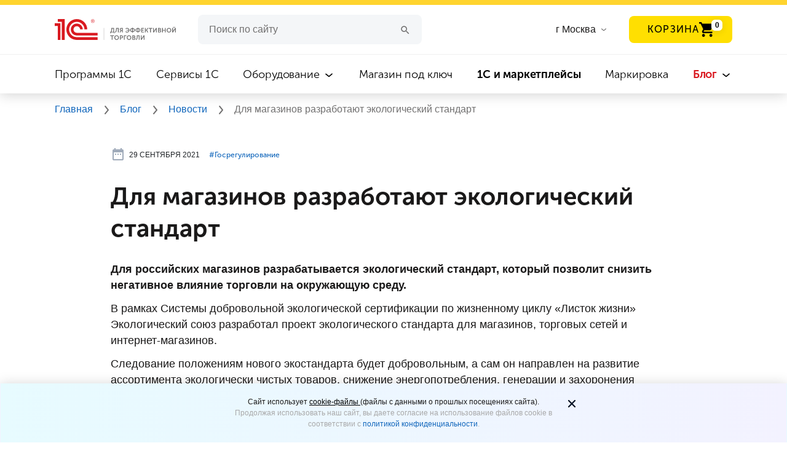

--- FILE ---
content_type: text/html; charset=UTF-8
request_url: https://torg.1c.ru/news/dlya-magazinov-razrabotayut-ekologicheskiy-standart/
body_size: 12967
content:
<!DOCTYPE html>
<html lang="ru">
<head prefix="og: http://ogp.me/ns# fb: http://ogp.me/ns/fb# article: http://ogp.me/ns/article#">
<meta http-equiv="X-UA-Compatible" content="IE=Edge">
<meta name="viewport" content="width=device-width, initial-scale=1, shrink-to-fit=no">
<meta name="title" content="Для магазинов разработают экологический стандарт | Госрегулирование"/>
<title>Для магазинов разработают экологический стандарт | Госрегулирование</title>
<meta http-equiv="Content-Type" content="text/html; charset=UTF-8"/>
<meta name="keywords" content="Для магазинов разработают экологический стандарт | Госрегулирование | Для российских магазинов разрабатывается экологический стандарт, который позволит снизить негативное влияние торговли на окружающую среду."/>
<meta name="description" content="Для магазинов разработают экологический стандарт | Госрегулирование | Для российских магазинов разрабатывается экологический стандарт, который позволит снизить негативное влияние торговли на окружающую среду."/>
<script data-skip-moving="true">(function(w,d,n){var cl="bx-core";var ht=d.documentElement;var htc=ht?ht.className:undefined;if(htc===undefined||htc.indexOf(cl)!==-1){return;}var ua=n.userAgent;if(/(iPad;)|(iPhone;)/i.test(ua)){cl+=" bx-ios";}else if(/Windows/i.test(ua)){cl+=' bx-win';}else if(/Macintosh/i.test(ua)){cl+=" bx-mac";}else if(/Linux/i.test(ua)&&!/Android/i.test(ua)){cl+=" bx-linux";}else if(/Android/i.test(ua)){cl+=" bx-android";}cl+=(/(ipad|iphone|android|mobile|touch)/i.test(ua)?" bx-touch":" bx-no-touch");cl+=w.devicePixelRatio&&w.devicePixelRatio>=2?" bx-retina":" bx-no-retina";if(/AppleWebKit/.test(ua)){cl+=" bx-chrome";}else if(/Opera/.test(ua)){cl+=" bx-opera";}else if(/Firefox/.test(ua)){cl+=" bx-firefox";}ht.className=htc?htc+" "+cl:cl;})(window,document,navigator);</script>
<link href="/bitrix/cache/css/s1/torg.1c.ru/page_ffe4a5534028cfb4d36953110ace0261/page_ffe4a5534028cfb4d36953110ace0261_v1.css?176881775428443" type="text/css" rel="stylesheet"/>
<link href="/bitrix/cache/css/s1/torg.1c.ru/template_d13347541a4d91b9e64ccc98507b9a37/template_d13347541a4d91b9e64ccc98507b9a37_v1.css?1768817869439395" type="text/css" data-template-style="true" rel="stylesheet"/>
<link rel="canonical" href="https://torg.1c.ru/news/dlya-magazinov-razrabotayut-ekologicheskiy-standart/"/>
<link rel="manifest" href="/local/templates/torg.1c.ru/manifest.webmanifest">
<link rel="preload" href="/local/html/fonts/Roboto/Roboto-Regular.ttf" as="font" type="font/truetype" crossorigin="anonymous">
<link rel="preload" href="/local/html/fonts/MuseoSansCyrl/MuseoSansCyrl-700.woff" as="font" type="font/woff" crossorigin="anonymous">
<link rel="preload" href="/local/html/fonts/MuseoSansCyrl/MuseoSansCyrl-300.woff" as="font" type="font/woff" crossorigin="anonymous">
<link rel="preload" href="/local/html/fonts/MuseoSansCyrl/MuseoSansCyrl-500.woff" as="font" type="font/woff" crossorigin="anonymous">
<meta property="og:type" content="article"><meta property="og:site_name" content="torg.1c.ru"><meta property="og:title" content="Для магазинов разработают экологический стандарт | Госрегулирование"><meta property="og:description" content="&nbsp;"><meta property="og:image" content="https://torg.1c.ru/local/html/images/sharing-logo-1c.png"><meta property="og:updated_time" content="1768939702"><meta property="article:author" content="https://torg.1c.ru"><meta property="og:url" content="https://torg.1c.ru/news/dlya-magazinov-razrabotayut-ekologicheskiy-standart/">
<link rel="icon" type="image/svg+xml" href="/favicon.svg">
<link rel="icon" href="/favicon.ico" type="image/x-icon">
<link rel="shortcut icon" href="/favicon.ico" type="image/x-icon">
<meta name="yandex-verification" content="a1c0dc934a735c42"/>
<link rel="manifest" href="/manifest.json">
<meta name="yandex-verification" content="09e1361fc2630d4e"/>
<meta name="yandex-verification" content="d0fb34f006cd921e"/>
<meta name="yandex-verification" content="ed2ff92e4018bdda"/>
<link rel="dns-prefetch" href="//yastatic.net"></head>
<body>
<header class="header">
<img class="headder__img-back" src="/local/html/redesign/header/img/xclouds.png.pagespeed.ic.sKQABDFepF.webp">
<div class="header__top-line"></div>
<div class="header__container-new">
<div class="headder__container-top">
<a href="/" title="1C для эффективной торговли">
<div class="headder__logo"></div>
</a>
<div class="header__burger-menu-sm">
<img class="header__burger-menu-line" width="32" height="32" src="/local/html/redesign/header/img/32x32xmenu.png.pagespeed.ic.p3BQaT0tJc.webp" alt="Меню">
<img class="header__burger-menu-cross" width="32" height="32" src="/local/html/redesign/header/img/32x32xclose.png.pagespeed.ic.dIXftp39PM.webp" alt="Меню">
</div>
<div class="header__wrapper-input">
<form class="header__input" action="/search/">
<input id="form__search--input" type="text" required name="q" value="" autocomplete="off" placeholder="Поиск по сайту">
<button class="clean_btn" aria-label="Поиск">
<svg class="icon header__icon-search search-btn">
<use xlink:href="#icon-search"></use>
</svg>
</button>
</form> </div>
<div class="header__list-cities">
<input type="text" placeholder="Введите название города" id="cities" class="header__input-cities suggestions-input hidden">
<label for="cities" class="header__label-cities">
<span>
г Москва </span>
<svg class="icon header__icon-arrow-list header__icon-arrow-list--cities">
<use xlink:href="#icon-arrow-list"></use>
</svg>
</label>
</div>
<div class="header__button-basket-container" id="header-basket"></div>
<nav class="header__navigation">
<ul class="header__navigation-item  ">
<li>
<a href="/programs/" title="Программы 1C">
Программы 1C </a>
<svg class="icon header__icon-arrow-list">
<use xlink:href="#icon-arrow-list"></use>
</svg>
</li>
</ul>
<ul class="header__navigation-item  ">
<li>
<a href="/services/" title="Сервисы 1C">
Сервисы 1C </a>
<svg class="icon header__icon-arrow-list">
<use xlink:href="#icon-arrow-list"></use>
</svg>
</li>
</ul>
<ul class="header__navigation-item  header__navigation-item_more">
<li>
<a href="/equipment/" title="Оборудование">
Оборудование </a>
<svg class="icon header__icon-arrow-list">
<use xlink:href="#icon-arrow-list"></use>
</svg>
</li>
<ul class="header__navigation-item-list">
<li class="header__navigation_subitem ">
<a href="/equipment/" title="Все оборудование" class="header__navigation-item-mb">
Все оборудование </a>
</li>
<li class="header__navigation_subitem ">
<a href="/equipment/kassy-samoobsluzhivaniya/" title="Кассы самообслуживания">
Кассы самообслуживания </a>
</li>
<li class="header__navigation_subitem ">
<a href="/equipment/onlayn-kassy/" title="Онлайн-кассы">
Онлайн-кассы </a>
</li>
<li class="header__navigation_subitem ">
<a href="/equipment/terminaly-sbora-dannykh/" title="Терминалы сбора данных">
Терминалы сбора данных </a>
</li>
<li class="header__navigation_subitem ">
<a href="/equipment/skanery-shtrikhkoda/" title="Сканеры штрихкода">
Сканеры штрихкода </a>
</li>
<li class="header__navigation_subitem ">
<a href="/equipment/printery-etiketok/" title="Принтеры этикеток и чеков">
Принтеры этикеток и чеков </a>
</li>
<li class="header__navigation_subitem ">
<a href="/equipment/pos-oborudovanie/" title="POS-оборудование">
POS-оборудование </a>
</li>
<li class="header__navigation_subitem ">
<a href="/equipment/denezhnye-yashchiki/" title="Денежные ящики">
Денежные ящики </a>
</li>
<li class="header__navigation_subitem ">
<a href="/equipment/vesy/" title="Весы">
Весы </a>
</li>
<li class="header__navigation_subitem ">
<a href="/equipment/other-equipment/" title="Прочее оборудование">
Прочее оборудование </a>
</li>
<li class="header__navigation_subitem ">
<a href="/equipment/litsenzii-na-obnovlenie-kkt/" title="Лицензии на обновление ККТ">
Лицензии на обновление ККТ </a>
</li>
</ul>
</ul>
<ul class="header__navigation-item  ">
<li>
<a href="/magazin-pod-klyuch/" title="Магазин под ключ">
Магазин под ключ </a>
<svg class="icon header__icon-arrow-list">
<use xlink:href="#icon-arrow-list"></use>
</svg>
</li>
</ul>
<ul class="header__navigation-item  ">
<li>
<a href="/marketplace/" title=" 1С и маркетплейсы">
<b style='font-weight: bold'>1С и маркетплейсы</b> </a>
<svg class="icon header__icon-arrow-list">
<use xlink:href="#icon-arrow-list"></use>
</svg>
</li>
</ul>
<ul class="header__navigation-item  ">
<li>
<a href="/mark/" title="Маркировка">
Маркировка </a>
<svg class="icon header__icon-arrow-list">
<use xlink:href="#icon-arrow-list"></use>
</svg>
</li>
</ul>
<ul class="header__navigation-item active header__navigation-item_more">
<li>
<a href="/blog/" title="Блог">
Блог </a>
<svg class="icon header__icon-arrow-list">
<use xlink:href="#icon-arrow-list"></use>
</svg>
</li>
<ul class="header__navigation-item-list">
<li class="header__navigation_subitem ">
<a href="/blog/" title="Все материалы" class="header__navigation-item-mb">
Все материалы </a>
</li>
<li class="header__navigation_subitem active">
<a href="/news/" title="Новости">
Новости </a>
</li>
<li class="header__navigation_subitem ">
<a href="/articles/" title="Статьи">
Статьи </a>
</li>
<li class="header__navigation_subitem ">
<a href="/cases/" title="Кейсы">
Кейсы </a>
</li>
<li class="header__navigation_subitem ">
<a href="/video/" title="Видео">
Видео </a>
</li>
<li class="header__navigation_subitem ">
<a href="/wiki/category-all-pages/" title="Википедия">
Википедия </a>
</li>
</ul>
</ul>
</nav>
</div>
<!--noindex-->
<span id="basket-right-block"></span>
<!--/noindex-->
</header>
<div class="bread-crumbs">
<div class="bread-crumbs__container" itemscope itemtype="https://schema.org/BreadcrumbList" typeof="BreadcrumbList">
<a itemprop="item" href="/" title="Главная">
<span itemprop="itemListElement" itemscope itemtype="http://schema.org/ListItem" property="itemListElement" typeof="ListItem">
Главная
<meta itemprop="name" property="name" content="Главная"/>
<meta itemprop="position" property="position" content="1"/>
<meta itemprop="item" property="item" content="https://torg.1c.ru/"/>
</span>
</a>
<svg class="icon header__icon-bread-crumbs">
<use xlink:href="#icon-bread-crumbs-arrow"></use>
</svg> <a itemprop="item" href="/blog/" title="Блог">
<span itemprop="itemListElement" itemscope itemtype="http://schema.org/ListItem" property="itemListElement" typeof="ListItem">
Блог
<meta itemprop="name" property="name" content="Блог"/>
<meta itemprop="position" property="position" content="2"/>
<meta itemprop="item" property="item" content="https://torg.1c.ru/blog/"/>
</span>
</a>
<svg class="icon header__icon-bread-crumbs">
<use xlink:href="#icon-bread-crumbs-arrow"></use>
</svg> <a itemprop="item" href="/news/" title="Новости">
<span itemprop="itemListElement" itemscope itemtype="http://schema.org/ListItem" property="itemListElement" typeof="ListItem">
Новости
<meta itemprop="name" property="name" content="Новости"/>
<meta itemprop="position" property="position" content="3"/>
<meta itemprop="item" property="item" content="https://torg.1c.ru/news/"/>
</span>
</a>
<svg class="icon header__icon-bread-crumbs">
<use xlink:href="#icon-bread-crumbs-arrow"></use>
</svg>
<span itemprop="itemListElement" itemscope itemtype="http://schema.org/ListItem" property="itemListElement" typeof="ListItem">
Для магазинов разработают экологический стандарт
<meta itemprop="name" property="name" content="Для магазинов разработают экологический стандарт"/>
<meta itemprop="position" property="position" content="4"/>
</span>
</div>
</div>
<noscript>
<div class="breadcrumbs">
<div class="breadcrumbs__block" style="background: #f5eded">
<div class="container">
<span>
Для корректной работы сайта, пожалуйста, включите поддержку JavaScript
</span>
</div>
</div>
</div>
</noscript>
<main class="infinity-load-articles" data-url="https://torg.1c.ru/news/dlya-magazinov-razrabotayut-ekologicheskiy-standart/" data-title="Для магазинов разработают экологический стандарт | Госрегулирование" data-description="Для магазинов разработают экологический стандарт | Госрегулирование | Для российских магазинов разрабатывается экологический стандарт, который позволит снизить негативное влияние торговли на окружающую среду." data-keywords="Для магазинов разработают экологический стандарт | Госрегулирование | Для российских магазинов разрабатывается экологический стандарт, который позволит снизить негативное влияние торговли на окружающую среду." id="order-page" data-is-dev="1">
<section class="publications infinite-item" itemscope itemtype="http://schema.org/NewsArticle" vocab="http://Schema.org/" typeof="Article">
<div class="publications__content">
<link itemprop="mainEntityOfPage" property="mainEntityOfPage" href="https://torg.1c.ru"/>
<div itemprop="publisher" itemscope itemtype="https://schema.org/Organization" property="publisher" typeof="Organization">
<div itemprop="logo" itemscope itemtype="https://schema.org/ImageObject" property="logo" typeof="ImageObject">
<img itemprop="url image" property="url image" src="/local/html/images/xlogo.png.pagespeed.ic.DqyRc1Fjr5.webp" alt="1С для эффективной торговли" title="1С для эффективной торговли" style="display:none;"/>
</div>
<meta itemprop="name" property="name" content="1С для эффективной торговли">
<meta itemprop="telephone" content="">
<meta itemprop="address" content="Россия">
</div>
<span data-next-url="/news/taksi-budut-rabotat-po-novym-pravilam-/" id="ajax_next_page" title="Загрузить ещё">
</span>
<div class="container container-wide">
<div class="article-top">
<div class="stats stats--top">
<div class="stats__row">
<div class="stats__row--mobile">
<span class="stats__item">
<meta itemprop="datePublished dateModified" content="2021-09-29"/>
<meta property="datePublished dateModified" content="2021-09-29"/>
<svg width="24" height="24" class="stats__icon">
<use xlink:href="#icon-calendar"></use>
</svg>
29 сентября 2021 </span>
</div>
<div class="stats__row--mobile">
<ul class="tags-list tags-list--hashtags" style="margin-right: 18px">
<li itemprop="about" class="tags">
<a href="/news/tag-gosregulirovanie/">#&#8291;Госрегулирование</a>
&nbsp
</li>
</ul>
</div>
</div>
<span class="stats__item stats__item--views">
</span>
</div>
</div>
<h1 class="headline-news" itemprop="headline" property="headline">
Для магазинов разработают экологический стандарт </h1>
<div itemprop="articleBody" class="publications__content-body" property="articleBody">
<p>
<b>Для российских магазинов разрабатывается экологический стандарт, который позволит снизить негативное влияние торговли на окружающую среду.</b>
</p>
<p>
В рамках Системы добровольной экологической сертификации по жизненному циклу «Листок жизни» Экологический союз разработал проект экологического стандарта для магазинов, торговых сетей и интернет-магазинов.
</p>
<p>
Следование положениям нового экостандарта будет добровольным, а сам он направлен на развитие ассортимента экологически чистых товаров, снижение энергопотребления, генерации и захоронения отходов, повышение экологической грамотности покупателей и т. д. По задумке авторов, применение стандарта позволит продавцам внести свой вклад в снижение химической нагрузки на окружающую среду и решить некоторые социальные задачи, в частности, создание безбарьерной среды. В то же время магазины смогут минимизировать издержки при торговле.
</p>
<p>
Авторы проекта ссылаются на опыт зарубежных стран, в которых широко распространена практика применения подобных стандартов, предъявляющих требования к экологичности услуг торговли. Магазинам их применение помогает существенно снизить нагрузку на экологию, а покупателям позволяет поддержать своей лояльностью экологически ответственный магазин.
</p>
<p>
Разработчики проекта приглашают отраслевых экспертов и профильные организации к проведению оценки нового стандарта. Чтобы стать участником общественной оценки, необходимо обратиться к координатору Елене Пресняковой по адресу электронной почты: <a href="mailto:presnyakova@ecounion.ru" title="presnyakova@ecounion.ru">presnyakova@ecounion.ru</a> или по телефону: +7 (812) 571-38-38. Запросить проект стандарта для ознакомления, а также оставить свой отзыв о нем можно до 22 октября 2021 года. Кроме того, желающие смогут принять участие в онлайн-обсуждении документа, которое состоится 1 октября 2021 с 11.00 до 13.00 по московскому времени.
</p>
<p align="left">
<span style="color: #959595; font-size: 10pt;">Источник: </span>
<!--noindex--><a target="_blank" rel="noopener noreferrer" href="https://ecounion.ru/v-rossii-poyavitsya-ekologicheskij-standart-dlya-magazinov/" title="ecounion.ru"><span style="color: #959595; font-size: 10pt;">ecounion.ru</span></a><!--/noindex--><span style="color: #959595; font-size: 10pt;"> </span><br/>
</p>
<div>
<h3>Будет интересно:</h3>
<p>
&nbsp;—&nbsp;<a href="/news/pravitelstvo-planiruet-borotsya-s-kontrafaktom-detskikh-tovarov/" target="_blank" rel="noopener" title="Правительство планирует бороться с контрафактом детских товаров">Правительство планирует бороться с контрафактом детских товаров</a>
</p>
<p>
&nbsp;—&nbsp;<a href="/news/taksi-budut-rabotat-po-novym-pravilam-/" target="_blank" rel="noopener" title="Такси будут работать по новым правилам">Такси будут работать по новым правилам</a>
</p>
<p>
&nbsp;—&nbsp;<a href="/news/makarony-mogut-podorozhat-iz-za-defitsita-pshenitsy-tverdykh-sortov-/" target="_blank" rel="noopener" title="Макароны могут подорожать из-за дефицита пшеницы твердых сортов">Макароны могут подорожать из-за дефицита пшеницы твердых сортов</a>
</p>
<p>
&nbsp;—&nbsp;<a href="/news/dlya-organicheskikh-produktov-na-prilavkakh-mogut-poyavitsya-otdelnye-polki/" target="_blank" rel="noopener" title="Для органических продуктов на прилавках могут появиться отдельные полки">Для органических продуктов на прилавках могут появиться отдельные полки</a>
</p>
</div>
</div>
<div>
<div class="mailing-tlg">
<a href="https://1c.link/to/FwbcbuM" class="mailing-tlg__block" title="Подписаться" target="_blank" rel="noopener">
<span class="mailing-tlg__description">
Важные новости 1С и торговли в <b class="mailing-tlg__description-link">телеграм-канале</b>
</span>
<span class="mailing-tlg__description--mobile">
Важные новости 1С и торговли в <b class="mailing-tlg__description-link">телеграм-канале</b>
</span>
<div class="mailing-tlg__button">
ПОДПИСАТЬСЯ
</div>
<div class="mailing-tlg__circle mailing-tlg__circle--first"></div>
<div class="mailing-tlg__circle mailing-tlg__circle--second"></div>
<div class="mailing-tlg__circle mailing-tlg__circle--fourth"></div>
<div class="mailing-tlg__circle mailing-tlg__circle--third"></div>
<div class="mailing-tlg__circle mailing-tlg__circle--fifth"></div>
</a>
<div class="mailing-tlg__img"></div>
</div>
</div>
<div class="publications__likely ">
<div class="mb-4">
<div class="font_h5">
<strong>Поделиться</strong>
</div>
<div class="ya-share2" data-url="https://torg.1c.ru/news/dlya-magazinov-razrabotayut-ekologicheskiy-standart/" data-title="Для магазинов разработают экологический стандарт" data-size="l" data-services="vkontakte,telegram"></div>
</div>
</div>
</div>
</div>
</section>
<div class="container news-loading" id="loading" style="margin-top: 20px;">
Загрузка
<svg class="icon icon-spin rotating" style="margin-left: 0;">
<use xlink:href="#icon-spin"></use>
</svg>
</div>
<div id="makeOrder" role="dialog" aria-hidden="true" aria-labelledby="myModalLabel" class="modal fade">
<div role="document" class="modal-dialog" style="">
<div class="modal-content form__location">
<button type="button" class="close close-modal" aria-label="Закрыть" data-dismiss="modal">×
</button>
<div class="container">
<div class="d-sm-flex align-items-center mb-5 mb-sm-0">
<div class="mr-auto pl-mb-56 ml-mb-n15" v-show="modal.showTitle">
<div class="font_h2" v-html="modal.title"></div>
<div class="font_h4" v-html="modal.subtitle"></div>
</div>
</div>
<add-to-basket ref="basket"></add-to-basket>
</div>
</div>
</div>
</div>
</main>
<div class="new-banner">
<div class="new-banner__container">
<div class="new-banner__contant new-banner__contant_color-black">
<div class="new-banner__content-title">
Свежие бизнес-новости, кейсы и статьи в наших соцсетях </div>
<p class="new-banner__content-description">
Почитать. Пообщаться. Задать вопрос <img style="margin-left: 0;" src="/local/html/redesign/pop-app/img/20x20xsmail.png.pagespeed.ic.1iBcWxYDWI.webp" class="new-banner__smail" width="20" height="20"> </p>
<div class="new-banner__social-network-wrapper">
<a href="https://vk.com/smb_1c" target="_blank" rel="noopener noreferrer" class="new-banner__social-network" title="VK">
<div class="new-banner__social-network">
<div class="new-banner__social-network--icon" style="background-image:url(/local/html/images/svg/vk.svg)"></div>
</div>
</a>
<a href="https://zen.yandex.ru/id/5dee19b18f011100b9433ecb" target="_blank" rel="noopener noreferrer" class="new-banner__social-network" title="Яндекс.Дзен">
<div class="new-banner__social-network">
<div class="new-banner__social-network--icon" style="background-image:url(/local/html/images/svg/yandeks-dzen.svg)"></div>
</div>
</a>
<a href="https://t.me/torg1c_ru" target="_blank" rel="noopener noreferrer" class="new-banner__social-network" title="Телеграм">
<div class="new-banner__social-network">
<div class="new-banner__social-network--icon" style="background-image:url(/local/html/images/svg/telegram.svg)"></div>
</div>
</a>
</div>
</div>
</div>
<picture>
<source media="(max-width: 767px)" srcset="/upload/iblock/354/xugtkxa7jyn69wlwvhr9buroyk5h8q906.jpg.pagespeed.ic.iPdg0SfbYN.webp">
<source media="(max-width: 1024px)" srcset="/upload/iblock/bf6/xvzqkpqoo1ny425x60oc935eb5yr1bqc3.jpg.pagespeed.ic.ibgbSKAU2p.webp">
<img class="new-banner__img" src="/upload/iblock/6ea/xxpgwua9gb9dq5kbxbv48ifa19cfdsfay.jpg.pagespeed.ic.QNQw-qJ2hD.webp" alt="Свежие бизнес-новости, кейсы  и статьи в наших соцсетях">
</picture>
</div>
<span id="ajax_next_page_after" title="Загрузить ещё">
</span>
<footer class="footer">
<div id="footer-modal-menu-others--tablet"></div>
<div class="footer__back-1"></div>
<div class="footer__back-2"></div>
<div class="footer__container">
<div class="footer__column-1">
<div>
<a href="/" title="1С для эффективной торговли">
<div class="footer__logo"></div>
</a>
<div id="footer-menu--tablet"></div>
</div>
<p class="footer__copyright">
© 1С, 2026. Все права защищены
</p>
</div>
<div id="footer-menu--desktop"></div>
<div id="footer-menu--socials"></div>
</div>
</footer>
<noscript><div><img src="https://mc.yandex.ru/watch/46973862" style="position:absolute; left:-9999px;" alt=""/></div></noscript>
<noscript><img src="https://vk.com/rtrg?p=VK-RTRG-1606372-6rE0G" style="position:fixed; left:-999px;" alt=""/>
</noscript>
<div class="content-modal modal fade" id="content-popup" tabindex="-1" role="dialog" aria-labelledby="exampleModalLabel" aria-hidden="true">
<div class="modal-dialog" role="document">
<span class="modal-close"></span>
<div class="modal-content"></div>
</div>
</div>
<div class="alert alert-cookie alert-dismissable" id="cookie-info">
<div class="alert-wrap">
<div class="mgb10 text-center">
</div>
<span aria-hidden="true" data-dismiss="alert" class="close-cookie" type="button">
<svg width="24" height="24" viewBox="0 0 24 24" fill="none" xmlns="http://www.w3.org/2000/svg">
<g id="Icon/Outline/close">
<path id="cookieMask" fill-rule="evenodd" clip-rule="evenodd" d="M13.414 11.9998L17.707 7.70676C18.098 7.31576 18.098 6.68376 17.707 6.29276C17.316 5.90176 16.684 5.90176 16.293 6.29276L12 10.5858L7.70701 6.29276C7.31601 5.90176 6.68401 5.90176 6.29301 6.29276C5.90201 6.68376 5.90201 7.31576 6.29301 7.70676L10.586 11.9998L6.29301 16.2928C5.90201 16.6838 5.90201 17.3158 6.29301 17.7068C6.48801 17.9018 6.74401 17.9998 7.00001 17.9998C7.25601 17.9998 7.51201 17.9018 7.70701 17.7068L12 13.4138L16.293 17.7068C16.488 17.9018 16.744 17.9998 17 17.9998C17.256 17.9998 17.512 17.9018 17.707 17.7068C18.098 17.3158 18.098 16.6838 17.707 16.2928L13.414 11.9998Z" fill="#231F20"/>
<mask id="cookieMask0" mask-type="alpha" maskUnits="userSpaceOnUse" x="5" y="5" width="14" height="13">
<path id="cookieMask_2" fill-rule="evenodd" clip-rule="evenodd" d="M13.414 11.9998L17.707 7.70676C18.098 7.31576 18.098 6.68376 17.707 6.29276C17.316 5.90176 16.684 5.90176 16.293 6.29276L12 10.5858L7.70701 6.29276C7.31601 5.90176 6.68401 5.90176 6.29301 6.29276C5.90201 6.68376 5.90201 7.31576 6.29301 7.70676L10.586 11.9998L6.29301 16.2928C5.90201 16.6838 5.90201 17.3158 6.29301 17.7068C6.48801 17.9018 6.74401 17.9998 7.00001 17.9998C7.25601 17.9998 7.51201 17.9018 7.70701 17.7068L12 13.4138L16.293 17.7068C16.488 17.9018 16.744 17.9998 17 17.9998C17.256 17.9998 17.512 17.9018 17.707 17.7068C18.098 17.3158 18.098 16.6838 17.707 16.2928L13.414 11.9998Z" fill="white"/>
</mask>
<g mask="url(#cookieMask0)">
<g id="&#240;&#159;&#142;&#168; Color">
<rect id="cookieBase" width="24" height="24" fill="#0D1C2E"/>
</g>
</g>
</g>
</svg>
</span>
</div>
</div>
<div id="footer-button-add-to-basket"></div>
<script type="application/ld+json">
    {
        "@context": "https://schema.org",
        "@type": "Organization",
        "name": "torg.1c.ru",
        "url": "https://torg.1c.ru",
        "sameAs": [
        ]
    }
</script>
<div class="popup-Poplavok"></div>
<script>if(!window.BX)window.BX={};if(!window.BX.message)window.BX.message=function(mess){if(typeof mess==='object'){for(let i in mess){BX.message[i]=mess[i];}return true;}};</script>
<script>(window.BX||top.BX).message({"JS_CORE_LOADING":"Загрузка...","JS_CORE_NO_DATA":"- Нет данных -","JS_CORE_WINDOW_CLOSE":"Закрыть","JS_CORE_WINDOW_EXPAND":"Развернуть","JS_CORE_WINDOW_NARROW":"Свернуть в окно","JS_CORE_WINDOW_SAVE":"Сохранить","JS_CORE_WINDOW_CANCEL":"Отменить","JS_CORE_WINDOW_CONTINUE":"Продолжить","JS_CORE_H":"ч","JS_CORE_M":"м","JS_CORE_S":"с","JSADM_AI_HIDE_EXTRA":"Скрыть лишние","JSADM_AI_ALL_NOTIF":"Показать все","JSADM_AUTH_REQ":"Требуется авторизация!","JS_CORE_WINDOW_AUTH":"Войти","JS_CORE_IMAGE_FULL":"Полный размер"});</script><script src="/bitrix/js/main/core/core.min.js?1765891655229643"></script><script>BX.Runtime.registerExtension({"name":"main.core","namespace":"BX","loaded":true});</script>
<script>BX.setJSList(["\/bitrix\/js\/main\/core\/core_ajax.js","\/bitrix\/js\/main\/core\/core_promise.js","\/bitrix\/js\/main\/polyfill\/promise\/js\/promise.js","\/bitrix\/js\/main\/loadext\/loadext.js","\/bitrix\/js\/main\/loadext\/extension.js","\/bitrix\/js\/main\/polyfill\/promise\/js\/promise.js","\/bitrix\/js\/main\/polyfill\/find\/js\/find.js","\/bitrix\/js\/main\/polyfill\/includes\/js\/includes.js","\/bitrix\/js\/main\/polyfill\/matches\/js\/matches.js","\/bitrix\/js\/ui\/polyfill\/closest\/js\/closest.js","\/bitrix\/js\/main\/polyfill\/fill\/main.polyfill.fill.js","\/bitrix\/js\/main\/polyfill\/find\/js\/find.js","\/bitrix\/js\/main\/polyfill\/matches\/js\/matches.js","\/bitrix\/js\/main\/polyfill\/core\/dist\/polyfill.bundle.js","\/bitrix\/js\/main\/core\/core.js","\/bitrix\/js\/main\/polyfill\/intersectionobserver\/js\/intersectionobserver.js","\/bitrix\/js\/main\/lazyload\/dist\/lazyload.bundle.js","\/bitrix\/js\/main\/polyfill\/core\/dist\/polyfill.bundle.js","\/bitrix\/js\/main\/parambag\/dist\/parambag.bundle.js"]);</script>
<script>BX.Runtime.registerExtension({"name":"fx","namespace":"window","loaded":true});</script>
<script>(window.BX||top.BX).message({"LANGUAGE_ID":"ru","FORMAT_DATE":"DD.MM.YYYY","FORMAT_DATETIME":"DD.MM.YYYY HH:MI:SS","COOKIE_PREFIX":"BITRIX_SM","SERVER_TZ_OFFSET":"10800","UTF_MODE":"Y","SITE_ID":"s1","SITE_DIR":"\/","USER_ID":"","SERVER_TIME":1768853302,"USER_TZ_OFFSET":0,"USER_TZ_AUTO":"Y","bitrix_sessid":"316004d8a6d2f53b0c2b1aa495936e82"});</script><script src="/bitrix/cache/js/s1/torg.1c.ru/kernel_main/kernel_main_v1.js?1768818026158483"></script>
<script>BX.setJSList(["\/bitrix\/js\/main\/core\/core_fx.js","\/bitrix\/js\/main\/session.js","\/bitrix\/js\/main\/pageobject\/dist\/pageobject.bundle.js","\/bitrix\/js\/main\/core\/core_window.js","\/bitrix\/js\/main\/date\/main.date.js","\/bitrix\/js\/main\/core\/core_date.js","\/bitrix\/js\/main\/utils.js","\/local\/templates\/torg.1c.ru\/js\/isViewedElement.js","\/local\/templates\/torg.1c.ru\/components\/torg1c\/news.detail\/torg.1c.ru.news.detail.news.v3\/script.js","\/local\/node_modules\/vue\/dist\/vue.min.js","\/local\/node_modules\/jquery\/dist\/jquery.min.js","\/local\/html\/redesign\/header\/js\/right-basket.js","\/local\/html\/redesign\/header\/js\/burger-menu.js","\/local\/html\/redesign\/header\/js\/jquery.suggestions.min.js","\/local\/templates\/torg.1c.ru\/js\/add-to-home.js","\/local\/templates\/torg.1c.ru\/js\/magic-span.js","\/local\/templates\/torg.1c.ru\/js\/iframe-snippet.js","\/local\/templates\/torg.1c.ru\/components\/torg1c\/geo.data\/torg.1c.ru.geo.data.in_header.city.change.v2\/script.js","\/local\/node_modules\/es6-promise\/dist\/es6-promise.min.js","\/local\/node_modules\/es6-promise\/dist\/es6-promise.auto.min.js","\/local\/node_modules\/axios\/dist\/axios.min.js","\/local\/node_modules\/qs\/dist\/qs.min.js","\/local\/html\/libs\/popper.min.js","\/local\/html\/libs\/bootstrap.bundle.min.js","\/local\/html\/libs\/bootstrap.min.js","\/local\/templates\/torg.1c.ru\/main.js","\/local\/html\/js\/main.js","\/local\/templates\/torg.1c.ru\/js\/basket-products.js","\/local\/templates\/torg.1c.ru\/js\/yandex-metrika-goals.js","\/local\/templates\/torg.1c.ru\/js\/vk-pixel-goals.js","\/local\/api\/api.js","\/local\/js\/mdetect.js","\/local\/node_modules\/picturefill\/dist\/picturefill.min.js","\/check\/add-to-basket.js","\/local\/templates\/torg.1c.ru\/js\/jquery.maskedinput.min.js","\/local\/templates\/torg.1c.ru\/js\/select2\/js\/select2.js","\/local\/html\/libs\/slick-1.8.0\/slick\/slick.min.js","\/local\/html\/publication\/js\/custom.js","\/local\/html\/redesign\/components\/drop-list\/drop-list.js","\/local\/html\/js\/snippet-image-popup.js","\/local\/html\/js\/popup.js"]);</script>
<script>BX.setCSSList(["\/local\/templates\/torg.1c.ru\/components\/torg1c\/news.detail\/torg.1c.ru.news.detail.news.v3\/style.css","\/check\/check.form.css","\/local\/html\/redesign\/pop-app\/css\/new-banner.css","\/local\/html\/redesign\/pop-app\/css\/pop-app.css","\/local\/html\/redesign\/header\/css\/fonts.css","\/local\/html\/sass\/main.css","\/local\/html\/redesign\/header\/css\/header.css","\/local\/html\/redesign\/header\/css\/bread-crumbs.css","\/local\/html\/redesign\/header\/css\/suggestions.min.css","\/local\/html\/redesign\/footer\/css\/footer.css","\/local\/templates\/torg.1c.ru\/css\/add-to-home.css","\/local\/templates\/torg.1c.ru\/components\/bitrix\/search.form\/torg.1c.ru.search.form.v2\/style.css","\/local\/templates\/torg.1c.ru\/bugfix.css","\/local\/html\/publication-list\/sass\/publication-cards.css","\/local\/templates\/torg.1c.ru\/css\/cookie.css","\/local\/templates\/torg.1c.ru\/styles.css","\/local\/templates\/torg.1c.ru\/css\/snippets.css","\/local\/html\/redesign\/news\/style.css","\/local\/html\/basket\/sass\/main.css","\/local\/html\/basket_new\/sass\/main.css","\/local\/templates\/torg.1c.ru\/js\/select2\/css\/select2.min.css","\/local\/node_modules\/@fortawesome\/fontawesome-free\/css\/all.css","\/local\/templates\/torg.1c.ru\/components\/bitrix\/sale.basket.basket\/torg.1c.ru.sale.basket.v2\/style.css","\/local\/html\/publication\/sass\/style.css","\/local\/html\/publication\/bugfix.css","\/local\/html\/libs\/slick-1.8.0\/slick\/slick.css","\/local\/html\/equipment\/section\/sass\/equipment__goods.css","\/local\/html\/redesign\/components\/drop-list\/drop-list.css","\/local\/html\/js\/popup.css","\/local\/html\/redesign\/components\/assistant\/assistant.css"]);</script>
<script defer>window.addEventListener('load',function(){$('.snip-image-popup img').on('click',function(e){e.preventDefault();var img=document.createElement('img');img.src=$(this).parent('a').attr('href');img.alt=$(this).attr('alt');$('#content-popup .modal-content').html(img);$('#content-popup').modal('show');});});</script>
<script>window.banner_count=0+1</script>
<script src="/bitrix/cache/js/s1/torg.1c.ru/template_8745d2d1a9dbafb21afc2ee5f548662e/template_8745d2d1a9dbafb21afc2ee5f548662e_v1.js?1768817869659442"></script>
<script src="/bitrix/cache/js/s1/torg.1c.ru/page_f8952b45c061dddcbe330862a6ad8d6f/page_f8952b45c061dddcbe330862a6ad8d6f_v1.js?1768817754103408"></script>
<script src="https://yastatic.net/share2/share.js" defer></script>
<script defer>if(typeof processAllMagicSpans==='function'){setTimeout(function(){$(document).ready(function(){processAllMagicSpans();});},0);}</script>
<script async>document.addEventListener('DOMContentLoaded',function(){const modalMenuOthers=document.getElementById('footer-modal-menu-others--tablet');if(modalMenuOthers){fetch('/local/ajax/components-include/block-footer-modal-menu-others--tablet.php?ajax=Y').then(response=>response.text()).then(data=>{const temp=document.createElement('div');temp.innerHTML=data;modalMenuOthers.replaceWith(...temp.childNodes);processAllMagicSpans();});}});</script>
<script async>document.addEventListener('DOMContentLoaded',function(){const footerMenuTablet=document.getElementById('footer-menu--tablet');if(footerMenuTablet){fetch('/local/ajax/components-include/block-footer-menu--tablet.php?ajax=Y').then(response=>response.text()).then(data=>{const temp=document.createElement('div');temp.innerHTML=data;footerMenuTablet.replaceWith(...temp.childNodes);processAllMagicSpans();});}});</script>
<script async>document.addEventListener('DOMContentLoaded',function(){const modalMenuDesktop=document.getElementById('footer-menu--desktop');if(modalMenuDesktop){fetch('/local/ajax/components-include/block-footer-menu--desktop.php?ajax=Y').then(response=>response.text()).then(data=>{const temp=document.createElement('div');temp.innerHTML=data;modalMenuDesktop.replaceWith(...temp.childNodes);processAllMagicSpans();});}});</script>
<script async>document.addEventListener('DOMContentLoaded',function(){const footerMenuSocials=document.getElementById('footer-menu--socials');if(footerMenuSocials){fetch('/local/ajax/components-include/block-footer-menu-socials.php?ajax=Y').then(response=>response.text()).then(data=>{const temp=document.createElement('div');temp.innerHTML=data;footerMenuSocials.replaceWith(...temp.childNodes);processAllMagicSpans();});}});</script>
<script>var chromeVersion=0;if(BX.browser.IsChrome()){var version=navigator.userAgent.match(/Chrome\/(\S+)/);chromeVersion=version?version[1].split('.')[0]:0;}if((0<chromeVersion&&60>chromeVersion)||BX.browser.IsIE11()){var bodyElement=$('body');if(bodyElement){bodyElement.append("<script src=\"/local/templates/torg.1c.ru/js/yandex-metrika-goals.js\"><\/script>");bodyElement.append("<script src=\"/local/templates/torg.1c.ru/js/vk-pixel-goals.js\"><\/script>");}}</script>
<script>(function(m,e,t,r,i,k,a){m[i]=m[i]||function(){(m[i].a=m[i].a||[]).push(arguments)};m[i].l=1*new Date();for(var j=0;j<document.scripts.length;j++){if(document.scripts[j].src===r){return;}}k=e.createElement(t),a=e.getElementsByTagName(t)[0],k.async=1,k.src=r,a.parentNode.insertBefore(k,a)})(window,document,"script","https://mc.yandex.ru/metrika/tag.js","ym");ym(46973862,"init",{clickmap:true,trackLinks:true,accurateTrackBounce:true,webvisor:true,ecommerce:"dataLayer"});</script>
<script>!function(){var t=document.createElement("script");t.type="text/javascript",t.async=false,t.defer=!0,t.src='https://vk.com/js/api/openapi.js?169',t.onload=function(){if(window.VK){VK.Retargeting.Init("VK-RTRG-1606372-6rE0G");VK.Retargeting.Hit();VK.Retargeting.Init("VK-RTRG-513931-gnBnQ");VK.Retargeting.Hit();let dir=document.location.pathname;if(0===dir.indexOf("/equipment/")){if(0===dir.indexOf("/equipment/skanery-shtrikhkoda/")){VK.Retargeting.Add(39627199);console.log('vk: ЦА Торга_сканеры ШК');}else if(0===dir.indexOf("/equipment/terminaly-sbora-dannykh/")){VK.Retargeting.Add(39628206);console.log('vk: ЦА Торга_ТСД');}else if(0===dir.indexOf("/equipment/onlayn-kassy/")){VK.Retargeting.Add(39628336);console.log('vk: ЦА Торга_ККТ');}else if(0===dir.indexOf("/equipment/printery-etiketok/")){VK.Retargeting.Add(39628350);console.log('vk: ЦА Торга_принтеры_этикеток');}else if(0===dir.indexOf("/equipment/pos-oborudovanie/")){VK.Retargeting.Add(39628435);console.log('vk: ЦА Торга_POS');}}else if(0===dir.indexOf("/articles/")){vkGoal('page_view');}}},document.head.appendChild(t)}();</script>
<script>window.onload_counters=true</script>
<script>document.addEventListener('DOMContentLoaded',function(){'use strict';let close=document.querySelector('#cookie-info .close-cookie');let text='Cайт использует <a id="cookie-link"    href="https://ru.wikipedia.org/wiki/Cookie"    target="_blank"    rel="noopener norefferer">cookie-файлы </a> (файлы с данными о прошлых посещениях сайта). <br> <span class="grey">Продолжая использовать наш сайт, вы даете согласие на использование файлов cookie  в соответствии с <a href="/privacy-policy/">политикой конфиденциальности</a>.</span>';let select=$(".mgb10");select.append(text);if(close){close.addEventListener('click',function(){let date=new Date(new Date().getTime()+(86400*1000*365*10));document.cookie="COOKIE-INFO-HIDE=Y; path=/; expires="+date.toUTCString();});}});</script>
<script>$(document).ready(function(){const footerConsult=document.getElementById('footer-button-add-to-basket');if(footerConsult){fetch('/local/ajax/components-include/block-footer-button-consult.php?ajax=Y&show-widget-button=1').then(response=>response.text()).then(data=>{const temp=document.createElement('div');temp.innerHTML=data;footerConsult.replaceWith(...temp.childNodes);appendScript('/local/templates/torg.1c.ru/js/button-add-to-basket.js');});}function appendScript(src){let script=document.createElement('script');script.src=src;document.head.appendChild(script);}});</script>
<script src="/local/templates/torg.1c.ru/js/async-svg.js?eabe39d1a3b3dd54ce500e4857ad5a7c" defer></script>
</body>
</html>
